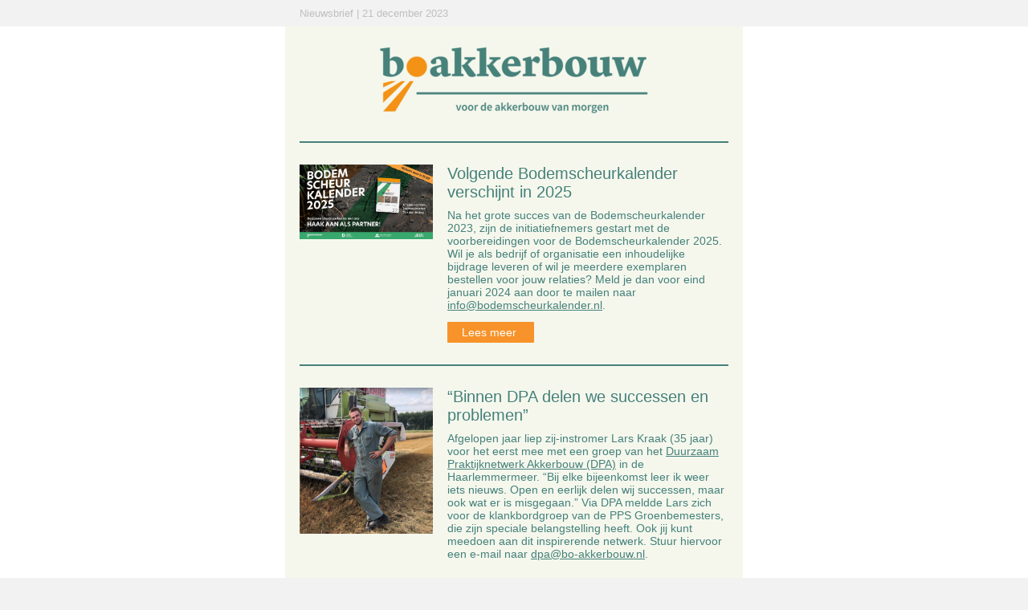

--- FILE ---
content_type: text/html;charset=UTF-8
request_url: https://www.e-act.nl/ah/site?a=3437&p=458525&h=1465398
body_size: 10929
content:
<!DOCTYPE html>
<html><head><meta property="og:title" content="Symposium Precisielandbouw | 30 mei is Internationale Aardappeldag"><meta name="robots" content="noindex, nofollow" />
  <meta http-equiv="Content-Type" content="text/html; charset=UTF-8">
  <meta name="viewport" content="initial-scale=1.0">
  <meta name="format-detection" content="telephone=no">
  <title></title>
  <style type="text/css">
    @import url('https://fonts.googleapis.com/css?family=Open+Sans');
    @import url('https://fonts.googleapis.com/css?family=Source+Sans+Pro');
    </style>
  <style type="text/css" data-inline="true">
    body{ Margin: 0; padding: 0; }
    img{ border: 0px; display: block; }

    .socialLinks{ font-size: 6px; }
    .socialLinks a{
      display: inline-block;
    }
    .socialIcon{
      display: inline-block;
      vertical-align: top;
      padding-bottom: 0px;
      border-radius: 100%;
    }
    .oldwebkit{ max-width: 570px; }
    td.vb-outer{ padding-left: 9px; padding-right: 9px; }
    table.vb-container, table.vb-row, table.vb-content{
      border-collapse: separate;
    }
    table.vb-row{
      border-spacing: 9px;
    }
    table.vb-row.halfpad{
      border-spacing: 0;
      padding-left: 9px;
      padding-right: 9px;
    }
    table.vb-row.fullwidth{
      border-spacing: 0;
      padding: 0;
    }
    table.vb-container{
      padding-left: 18px;
      padding-right: 18px;
    }
    table.vb-container.fullpad{
      border-spacing: 18px;
      padding-left: 0;
      padding-right: 0;
    }
    table.vb-container.halfpad{
      border-spacing: 9px;
      padding-left: 9px;
      padding-right: 9px;
    }
    table.vb-container.fullwidth{
      padding-left: 0;
      padding-right: 0;
    }
  </style>
  <style type="text/css">
    /* yahoo, hotmail */
    .ExternalClass, .ExternalClass p, .ExternalClass span, .ExternalClass font, .ExternalClass td, .ExternalClass div{ line-height: 100%; }
    .yshortcuts a{ border-bottom: none !important; }
    .vb-outer{ min-width: 0 !important; }
    .RMsgBdy, .ExternalClass{
      width: 100%;
      background-color: #3f3f3f;
      background-color: #f2f2f2}

    /* outlook */
    table{ mso-table-rspace: 0pt; mso-table-lspace: 0pt; }
    #outlook a{ padding: 0; }
    img{ outline: none; text-decoration: none; border: none; -ms-interpolation-mode: bicubic; }
    a img{ border: none; }

    @media screen and (max-device-width: 600px), screen and (max-width: 600px) {
      table.vb-container, table.vb-row{
        width: 95% !important;
      }

      .mobile-hide{ display: none !important; }
      .mobile-textcenter{ text-align: center !important; }

      .mobile-full{
        float: none !important;
        width: 100% !important;
        max-width: none !important;
        padding-right: 0 !important;
        padding-left: 0 !important;
      }
      img.mobile-full{
        width: 100% !important;
        max-width: none !important;
        height: auto !important;
      }   
    }
  </style>
  <style type="text/css" data-inline="true">
    
    #ko_doubleArticleBlock_2 .links-color a, #ko_doubleArticleBlock_2 .links-color a:link, #ko_doubleArticleBlock_2 .links-color a:visited, #ko_doubleArticleBlock_2 .links-color a:hover{
      color: #3f3f3f;
      color: #45817a;
      text-decoration: underline
    }
    
    #ko_doubleArticleBlock_4 .links-color a, #ko_doubleArticleBlock_4 .links-color a:link, #ko_doubleArticleBlock_4 .links-color a:visited, #ko_doubleArticleBlock_4 .links-color a:hover{
      color: #3f3f3f;
      color: #45817a;
      text-decoration: underline
    }
     #ko_doubleArticleBlock_2 .long-text p{ Margin: 1em 0px }  #ko_doubleArticleBlock_4 .long-text p{ Margin: 1em 0px }  #ko_doubleArticleBlock_2 .long-text p:last-child{ Margin-bottom: 0px }  #ko_doubleArticleBlock_4 .long-text p:last-child{ Margin-bottom: 0px }  #ko_doubleArticleBlock_2 .long-text p:first-child{ Margin-top: 0px }  #ko_doubleArticleBlock_4 .long-text p:first-child{ Margin-top: 0px } 
    #ko_textBlock_4 .links-color a, #ko_textBlock_4 .links-color a:link, #ko_textBlock_4 .links-color a:visited, #ko_textBlock_4 .links-color a:hover{
      color: #3f3f3f;
      color: #45817a;
      text-decoration: underline
    }
    
    #ko_textBlock_2 .links-color a, #ko_textBlock_2 .links-color a:link, #ko_textBlock_2 .links-color a:visited, #ko_textBlock_2 .links-color a:hover{
      color: #3f3f3f;
      color: #45817a;
      text-decoration: underline
    }
    
    #ko_textBlock_3 .links-color a, #ko_textBlock_3 .links-color a:link, #ko_textBlock_3 .links-color a:visited, #ko_textBlock_3 .links-color a:hover{
      color: #3f3f3f;
      color: #45817a;
      text-decoration: underline
    }
     #ko_textBlock_4 .long-text p{ Margin: 1em 0px }  #ko_textBlock_2 .long-text p{ Margin: 1em 0px }  #ko_textBlock_3 .long-text p{ Margin: 1em 0px }  #ko_textBlock_4 .long-text p:last-child{ Margin-bottom: 0px }  #ko_textBlock_2 .long-text p:last-child{ Margin-bottom: 0px }  #ko_textBlock_3 .long-text p:last-child{ Margin-bottom: 0px }  #ko_textBlock_4 .long-text p:first-child{ Margin-top: 0px }  #ko_textBlock_2 .long-text p:first-child{ Margin-top: 0px }  #ko_textBlock_3 .long-text p:first-child{ Margin-top: 0px } 
    #ko_sideArticleBlock_4 .links-color a, #ko_sideArticleBlock_4 .links-color a:link, #ko_sideArticleBlock_4 .links-color a:visited, #ko_sideArticleBlock_4 .links-color a:hover{
      color: #3f3f3f;
      color: #45817a;
      text-decoration: underline
    }
    
    #ko_sideArticleBlock_3 .links-color a, #ko_sideArticleBlock_3 .links-color a:link, #ko_sideArticleBlock_3 .links-color a:visited, #ko_sideArticleBlock_3 .links-color a:hover{
      color: #3f3f3f;
      color: #45817a;
      text-decoration: underline
    }
    
    #ko_sideArticleBlock_2 .links-color a, #ko_sideArticleBlock_2 .links-color a:link, #ko_sideArticleBlock_2 .links-color a:visited, #ko_sideArticleBlock_2 .links-color a:hover{
      color: #3f3f3f;
      color: #45817a;
      text-decoration: underline
    }
    
    #ko_sideArticleBlock_7 .links-color a, #ko_sideArticleBlock_7 .links-color a:link, #ko_sideArticleBlock_7 .links-color a:visited, #ko_sideArticleBlock_7 .links-color a:hover{
      color: #3f3f3f;
      color: #45817a;
      text-decoration: underline
    }
    
    #ko_sideArticleBlock_6 .links-color a, #ko_sideArticleBlock_6 .links-color a:link, #ko_sideArticleBlock_6 .links-color a:visited, #ko_sideArticleBlock_6 .links-color a:hover{
      color: #3f3f3f;
      color: #45817a;
      text-decoration: underline
    }
    
    #ko_sideArticleBlock_1 .links-color a, #ko_sideArticleBlock_1 .links-color a:link, #ko_sideArticleBlock_1 .links-color a:visited, #ko_sideArticleBlock_1 .links-color a:hover{
      color: #3f3f3f;
      color: #45817a;
      text-decoration: underline
    }
    
    #ko_sideArticleBlock_5 .links-color a, #ko_sideArticleBlock_5 .links-color a:link, #ko_sideArticleBlock_5 .links-color a:visited, #ko_sideArticleBlock_5 .links-color a:hover{
      color: #3f3f3f;
      color: #45817a;
      text-decoration: underline
    }
     #ko_sideArticleBlock_4 .long-text p{ Margin: 1em 0px }  #ko_sideArticleBlock_3 .long-text p{ Margin: 1em 0px }  #ko_sideArticleBlock_2 .long-text p{ Margin: 1em 0px }  #ko_sideArticleBlock_7 .long-text p{ Margin: 1em 0px }  #ko_sideArticleBlock_6 .long-text p{ Margin: 1em 0px }  #ko_sideArticleBlock_1 .long-text p{ Margin: 1em 0px }  #ko_sideArticleBlock_5 .long-text p{ Margin: 1em 0px }  #ko_sideArticleBlock_4 .long-text p:last-child{ Margin-bottom: 0px }  #ko_sideArticleBlock_3 .long-text p:last-child{ Margin-bottom: 0px }  #ko_sideArticleBlock_2 .long-text p:last-child{ Margin-bottom: 0px }  #ko_sideArticleBlock_7 .long-text p:last-child{ Margin-bottom: 0px }  #ko_sideArticleBlock_6 .long-text p:last-child{ Margin-bottom: 0px }  #ko_sideArticleBlock_1 .long-text p:last-child{ Margin-bottom: 0px }  #ko_sideArticleBlock_5 .long-text p:last-child{ Margin-bottom: 0px }  #ko_sideArticleBlock_4 .long-text p:first-child{ Margin-top: 0px }  #ko_sideArticleBlock_3 .long-text p:first-child{ Margin-top: 0px }  #ko_sideArticleBlock_2 .long-text p:first-child{ Margin-top: 0px }  #ko_sideArticleBlock_7 .long-text p:first-child{ Margin-top: 0px }  #ko_sideArticleBlock_6 .long-text p:first-child{ Margin-top: 0px }  #ko_sideArticleBlock_1 .long-text p:first-child{ Margin-top: 0px }  #ko_sideArticleBlock_5 .long-text p:first-child{ Margin-top: 0px } 
    #ko_socialBlock_1 .links-color a, #ko_socialBlock_1 .links-color a:link, #ko_socialBlock_1 .links-color a:visited, #ko_socialBlock_1 .links-color a:hover{
      color: #cccccc;
      color: #f7932a;
      text-decoration: underline
    }
     #ko_socialBlock_1 .long-text p{ Margin: 1em 0px }  #ko_socialBlock_1 .long-text p:last-child{ Margin-bottom: 0px }  #ko_socialBlock_1 .long-text p:first-child{ Margin-top: 0px } 
    #ko_footerBlock_2 .links-color a, #ko_footerBlock_2 .links-color a:link, #ko_footerBlock_2 .links-color a:visited, #ko_footerBlock_2 .links-color a:hover{
      color: #cccccc;
      color: #f7932a;
      text-decoration: underline
    }
     #ko_footerBlock_2 .long-text p{ Margin: 1em 0px }  #ko_footerBlock_2 .long-text p:last-child{ Margin-bottom: 0px }  #ko_footerBlock_2 .long-text p:first-child{ Margin-top: 0px } 
    #ko_imageBlock_13 a, #ko_imageBlock_13 a:link, #ko_imageBlock_13 a:visited, #ko_imageBlock_13 a:hover{
      color: #3f3f3f;
      color: #45817a;
      text-decoration: underline
    }
    </style>
</head>
<body bgcolor="#f2f2f2" text="#bfbfbf" alink="#f7932a" vlink="#f7932a" style="background-color: #f2f2f2; color: #bfbfbf;">

  <center>

  <!-- preheaderBlock -->
  

  <table class="vb-outer" width="100%" cellpadding="0" border="0" cellspacing="0" bgcolor="#f2f2f2" style="background-color: #f2f2f2;" id="ko_preheaderBlock_1">
    <tbody><tr>
      <td class="vb-outer" align="center" valign="top" bgcolor="#f2f2f2" style="background-color: #f2f2f2;">
        <div style="display: none; font-size: 1px; color: #333333; line-height: 1px; max-height: 0px; max-width: 0px; opacity: 0; overflow: hidden;">Nieuwsbrief | 21 december 2023</div>

<!--[if (gte mso 9)|(lte ie 8)]><table align="center" border="0" cellspacing="0" cellpadding="0" width="570"><tr><td align="center" valign="top"><![endif]-->
        <div class="oldwebkit">
        <table width="570" border="0" cellpadding="0" cellspacing="0" class="vb-row halfpad" bgcolor="#f2f2f2" style="width: 100%; max-width: 570px; background-color: #f2f2f2;">
          <tbody><tr>
            <td align="center" valign="top" bgcolor="#f2f2f2" style="font-size: 0; background-color: #f2f2f2;">

<!--[if (gte mso 9)|(lte ie 8)]><table align="center" border="0" cellspacing="0" cellpadding="0" width="552"><tr><![endif]-->
<!--[if (gte mso 9)|(lte ie 8)]><td align="left" valign="top" width="276"><![endif]--> 
<div style="display: inline-block; max-width: 276px; vertical-align: top; width: 100%;" class="mobile-full"> 
                    <table class="vb-content" border="0" cellspacing="9" cellpadding="0" width="276" style="width: 100%;" align="left">
                      <tbody><tr>
                        <td width="100%" valign="top" align="left" style="font-weight: normal; text-align: left; font-size: 13px; font-family: Arial, Helvetica, sans-serif; color: #f7932a;">
                           
                          <span style="font-size: 13px; color: #bfbfbf; font-weight: normal; text-align: center; font-family: Arial, Helvetica, sans-serif;">Nieuwsbrief | 21 december 2023</span>
                        </td>
                      </tr>
                    </tbody></table>
</div><!--[if (gte mso 9)|(lte ie 8)]>
</td><td align="left" valign="top" width="276">
<![endif]--><div style="display: inline-block; max-width: 276px; vertical-align: top; width: 100%;" class="mobile-full mobile-hide"> 

                    <table class="vb-content" border="0" cellspacing="9" cellpadding="0" width="276" style="width: 100%; text-align: right;" align="left">
                      <tbody><tr>
                        <td width="100%" valign="top" style="font-weight: normal; font-size: 13px; font-family: Arial, Helvetica, sans-serif; color: #f7932a;">
                      <span style="color: #f7932a; text-decoration: none;">
                          
                         </span>
                       </td>
                      </tr>
                    </tbody></table>

</div><!--[if (gte mso 9)|(lte ie 8)]>
</td></tr></table><![endif]-->

            </td>
          </tr>
        </tbody></table>
        </div>
<!--[if (gte mso 9)|(lte ie 8)]></td></tr></table><![endif]-->
      </td>
    </tr>
  </tbody></table>

  
  <!-- /preheaderBlock -->

  <table class="vb-outer" width="100%" cellpadding="0" border="0" cellspacing="0" bgcolor="#ffffff" style="background-color: #ffffff;" id="ko_imageBlock_13">
    <tbody><tr>
      <td class="vb-outer" valign="top" align="center">

<!--[if (gte mso 9)|(lte ie 8)]><table align="center" border="0" cellspacing="0" cellpadding="0" width="570"><tr><td align="center" valign="top"><![endif]-->
        <div class="oldwebkit">
        
        <table width="570" class="vb-container fullpad" cellpadding="0" border="0" bgcolor="f5f7ed" align="center" cellspacing="18" style="width: 100%; max-width: 570px; background-color: f5f7ed;">
          <tbody><tr>
            <td valign="top" align="center">
              <a target="_new" href="https://bo-akkerbouw.nl" style="text-decoration: none;"><img hspace="0" border="0" vspace="0" width="534" class="mobile-full" alt="" style="max-width: 534px; display: block; border-radius: 0px; width: 100%; height: auto; font-size: 14px; font-family: Arial, Helvetica, sans-serif; color: #45817a;" src="https://www.e-act.nl/ah/img/3437/Image/resized/bo-akkerbouw-logo-pay-off_nieuwsbrief_1140pixels_534x0.png"></a>
            </td>
          </tr>
        </tbody></table>
        </div>
<!--[if (gte mso 9)|(lte ie 8)]></td></tr></table><![endif]-->
      </td>
    </tr>
  </tbody></table><table class="vb-outer" width="100%" cellpadding="0" border="0" cellspacing="0" bgcolor="#ffffff" style="background-color: #ffffff;" id="ko_hrBlock_4">
    <tbody><tr>
      <td class="vb-outer" align="center" valign="top" bgcolor="#ffffff" style="background-color: #ffffff;">

<!--[if (gte mso 9)|(lte ie 8)]><table align="center" border="0" cellspacing="0" cellpadding="0" width="570"><tr><td align="center" valign="top"><![endif]-->
        <div class="oldwebkit">
        <table width="570" border="0" cellpadding="0" cellspacing="9" class="vb-container halfpad" bgcolor="f5f7ed" style="width: 100%; max-width: 570px; background-color: f5f7ed;">
          <tbody><tr>
            <td valign="top" bgcolor="f5f7ed" align="center" style="background-color: f5f7ed;">
              <table width="100%" cellspacing="0" cellpadding="0" border="0" style="width: 100%;">
                <tbody><tr>
                  <td width="100%" height="2" style="font-size: 1px; line-height: 2px; width: 100%; background-color: #45817a;">&nbsp;</td>
                </tr>
              </tbody></table>
            </td>
          </tr>
        </tbody></table>
        </div>
<!--[if (gte mso 9)|(lte ie 8)]></td></tr></table><![endif]-->
      </td>
    </tr>
  </tbody></table><table class="vb-outer" width="100%" cellpadding="0" border="0" cellspacing="0" bgcolor="#ffffff" style="background-color: #ffffff;" id="ko_sideArticleBlock_4">
    <tbody><tr>
      <td class="vb-outer" align="center" valign="top" bgcolor="#ffffff" style="background-color: #ffffff;">

<!--[if (gte mso 9)|(lte ie 8)]><table align="center" border="0" cellspacing="0" cellpadding="0" width="570"><tr><td align="center" valign="top"><![endif]-->
        <div class="oldwebkit">
        <table width="570" border="0" cellpadding="0" cellspacing="9" class="vb-row fullpad" bgcolor="f5f7ed" style="width: 100%; max-width: 570px; background-color: f5f7ed;">
          <tbody><tr>
            <td align="center" class="mobile-row" valign="top" style="font-size: 0;">

<!--[if (gte mso 9)|(lte ie 8)]><table align="center" border="0" cellspacing="0" cellpadding="0" width="552"><tr><![endif]-->

<!--[if (gte mso 9)|(lte ie 8)]><td align="left" valign="top" width="184"><![endif]--> 
<div class="mobile-full" style="display: inline-block; max-width: 184px; vertical-align: top; width: 100%;"> 

                    <table class="vb-content" border="0" cellspacing="9" cellpadding="0" width="184" align="left" style="width: 100%;">
                      <tbody><tr>
                        <td width="100%" valign="top" align="left" class="links-color">
                          <a target="_new" href="https://www.bo-akkerbouw.nl/nieuws/volgende-bodemscheurkalender-verschijnt-in-2025">
                            <img border="0" hspace="0" vspace="0" width="166" class="mobile-full" alt="" style="vertical-align: top; width: 100%; height: auto; max-width: 166px;" src="https://www.e-act.nl/ah/img/3437/Image/resized/volgende_bodemscheurkalender_verschijnt_in_2025_166x0.jpg">
                          </a>
                        </td>
                      </tr>
                    </tbody></table>

</div><!--[if (gte mso 9)|(lte ie 8)]></td>
<![endif]--><!--[if (gte mso 9)|(lte ie 8)]>
<td align="left" valign="top" width="368">
<![endif]--><div class="mobile-full" style="display: inline-block; max-width: 368px; vertical-align: top; width: 100%;"> 

                    <table class="vb-content" border="0" cellspacing="9" cellpadding="0" width="368" align="left" style="width: 100%;">
                      <tbody><tr>
                        <td style="font-size: 20px; font-family: Arial, Helvetica, sans-serif; color: #45817a; text-align: left;">
                          <span style="color: #45817a;">Volgende Bodemscheurkalender verschijnt in 2025</span>
                        </td>
                      </tr>
                      <tr>
                        <td align="left" class="long-text links-color" style="text-align: left; font-size: 14px; font-family: Arial, Helvetica, sans-serif; color: #45817a;"><p>Na het grote succes van de Bodemscheurkalender 2023, zijn de initiatiefnemers gestart met de voorbereidingen voor de Bodemscheurkalender 2025. Wil je als bedrijf of organisatie een inhoudelijke bijdrage leveren of wil je meerdere exemplaren bestellen voor jouw relaties? Meld je dan voor eind januari 2024 aan door te mailen naar <a href="mailto:info@bodemscheurkalender.nl">info@bodemscheurkalender.nl</a>. &nbsp;</p></td>
                      </tr>
                      <tr>
                        <td valign="top">
                          <table cellpadding="0" border="0" align="left" cellspacing="0" class="mobile-full" style="padding-top: 4px;">
                            <tbody><tr>
                              <td width="auto" valign="middle" bgcolor="#f7932a" align="center" height="26" style="font-size: 14px; font-family: Arial, Helvetica, sans-serif; text-align: center; color: #ffffff; font-weight: normal; padding-left: 18px; padding-right: 18px; background-color: #f7932a; border-radius: 1px;">
                                <a style="text-decoration: none; color: #ffffff; font-weight: normal;" target="_new" href="https://www.bo-akkerbouw.nl/nieuws/volgende-bodemscheurkalender-verschijnt-in-2025">Lees meer&nbsp;</a>
                              </td>
                            </tr>
                          </tbody></table>
                        </td>
                      </tr>
                    </tbody></table>
</div><!--[if (gte mso 9)|(lte ie 8)]></td>
<![endif]-->
<!--[if (gte mso 9)|(lte ie 8)]></tr></table><![endif]-->

            </td>
          </tr>
        </tbody></table>
        </div>
<!--[if (gte mso 9)|(lte ie 8)]></td></tr></table><![endif]-->
      </td>
    </tr>
  </tbody></table><table class="vb-outer" width="100%" cellpadding="0" border="0" cellspacing="0" bgcolor="#ffffff" style="background-color: #ffffff;" id="ko_hrBlock_6">
    <tbody><tr>
      <td class="vb-outer" align="center" valign="top" bgcolor="#ffffff" style="background-color: #ffffff;">

<!--[if (gte mso 9)|(lte ie 8)]><table align="center" border="0" cellspacing="0" cellpadding="0" width="570"><tr><td align="center" valign="top"><![endif]-->
        <div class="oldwebkit">
        <table width="570" border="0" cellpadding="0" cellspacing="9" class="vb-container halfpad" bgcolor="f5f7ed" style="width: 100%; max-width: 570px; background-color: f5f7ed;">
          <tbody><tr>
            <td valign="top" bgcolor="f5f7ed" align="center" style="background-color: f5f7ed;">
              <table width="100%" cellspacing="0" cellpadding="0" border="0" style="width: 100%;">
                <tbody><tr>
                  <td width="100%" height="2" style="font-size: 1px; line-height: 2px; width: 100%; background-color: #45817a;">&nbsp;</td>
                </tr>
              </tbody></table>
            </td>
          </tr>
        </tbody></table>
        </div>
<!--[if (gte mso 9)|(lte ie 8)]></td></tr></table><![endif]-->
      </td>
    </tr>
  </tbody></table><table class="vb-outer" width="100%" cellpadding="0" border="0" cellspacing="0" bgcolor="#ffffff" style="background-color: #ffffff;" id="ko_sideArticleBlock_3">
    <tbody><tr>
      <td class="vb-outer" align="center" valign="top" bgcolor="#ffffff" style="background-color: #ffffff;">

<!--[if (gte mso 9)|(lte ie 8)]><table align="center" border="0" cellspacing="0" cellpadding="0" width="570"><tr><td align="center" valign="top"><![endif]-->
        <div class="oldwebkit">
        <table width="570" border="0" cellpadding="0" cellspacing="9" class="vb-row fullpad" bgcolor="f5f7ed" style="width: 100%; max-width: 570px; background-color: f5f7ed;">
          <tbody><tr>
            <td align="center" class="mobile-row" valign="top" style="font-size: 0;">

<!--[if (gte mso 9)|(lte ie 8)]><table align="center" border="0" cellspacing="0" cellpadding="0" width="552"><tr><![endif]-->

<!--[if (gte mso 9)|(lte ie 8)]><td align="left" valign="top" width="184"><![endif]--> 
<div class="mobile-full" style="display: inline-block; max-width: 184px; vertical-align: top; width: 100%;"> 

                    <table class="vb-content" border="0" cellspacing="9" cellpadding="0" width="184" align="left" style="width: 100%;">
                      <tbody><tr>
                        <td width="100%" valign="top" align="left" class="links-color">
                          <a target="_new" href="https://www.bo-akkerbouw.nl/nieuws/binnen-dpa-delen-we-successen-en-problemen">
                            <img border="0" hspace="0" vspace="0" width="166" class="mobile-full" alt="" style="vertical-align: top; width: 100%; height: auto; max-width: 166px;" src="https://www.e-act.nl/ah/img/3437/Image/resized/FotoLarsKraak_166x0.jpg">
                          </a>
                        </td>
                      </tr>
                    </tbody></table>

</div><!--[if (gte mso 9)|(lte ie 8)]></td>
<![endif]--><!--[if (gte mso 9)|(lte ie 8)]>
<td align="left" valign="top" width="368">
<![endif]--><div class="mobile-full" style="display: inline-block; max-width: 368px; vertical-align: top; width: 100%;"> 

                    <table class="vb-content" border="0" cellspacing="9" cellpadding="0" width="368" align="left" style="width: 100%;">
                      <tbody><tr>
                        <td style="font-size: 20px; font-family: Arial, Helvetica, sans-serif; color: #45817a; text-align: left;">
                          <span style="color: #45817a;">&ldquo;Binnen DPA delen we successen en problemen&rdquo;</span>
                        </td>
                      </tr>
                      <tr>
                        <td align="left" class="long-text links-color" style="text-align: left; font-size: 14px; font-family: Arial, Helvetica, sans-serif; color: #45817a;"><p>Afgelopen jaar liep zij-instromer Lars Kraak (35 jaar) voor het eerst mee met een groep van het <a href="https://www.bo-akkerbouw.nl/dit-doen-wij/duurzaam-praktijknetwerk-akkerbouw" target="_blank">Duurzaam Praktijknetwerk Akkerbouw (DPA)</a> in de Haarlemmermeer. &ldquo;Bij elke bijeenkomst leer ik weer iets nieuws. Open en eerlijk delen wij successen, maar ook wat er is misgegaan.&rdquo; Via DPA meldde Lars zich voor de klankbordgroep van de PPS Groenbemesters, die zijn speciale belangstelling heeft. Ook jij kunt meedoen aan dit inspirerende netwerk. Stuur hiervoor een e-mail naar <a href="mailto:dpa@bo-akkerbouw.nl">dpa@bo-akkerbouw.nl</a>.</p><p></p></td>
                      </tr>
                      <tr>
                        <td valign="top">
                          <table cellpadding="0" border="0" align="left" cellspacing="0" class="mobile-full" style="padding-top: 4px;">
                            <tbody><tr>
                              <td width="auto" valign="middle" bgcolor="#f7932a" align="center" height="26" style="font-size: 14px; font-family: Arial, Helvetica, sans-serif; text-align: center; color: #ffffff; font-weight: normal; padding-left: 18px; padding-right: 18px; background-color: #f7932a; border-radius: 1px;">
                                <a style="text-decoration: none; color: #ffffff; font-weight: normal;" target="_new" href="https://www.bo-akkerbouw.nl/nieuws/binnen-dpa-delen-we-successen-en-problemen">Lees het interview met Lars</a>
                              </td>
                            </tr>
                          </tbody></table>
                        </td>
                      </tr>
                    </tbody></table>
</div><!--[if (gte mso 9)|(lte ie 8)]></td>
<![endif]-->
<!--[if (gte mso 9)|(lte ie 8)]></tr></table><![endif]-->

            </td>
          </tr>
        </tbody></table>
        </div>
<!--[if (gte mso 9)|(lte ie 8)]></td></tr></table><![endif]-->
      </td>
    </tr>
  </tbody></table><table class="vb-outer" width="100%" cellpadding="0" border="0" cellspacing="0" bgcolor="#ffffff" style="background-color: #ffffff;" id="ko_hrBlock_1">
    <tbody><tr>
      <td class="vb-outer" align="center" valign="top" bgcolor="#ffffff" style="background-color: #ffffff;">

<!--[if (gte mso 9)|(lte ie 8)]><table align="center" border="0" cellspacing="0" cellpadding="0" width="570"><tr><td align="center" valign="top"><![endif]-->
        <div class="oldwebkit">
        <table width="570" border="0" cellpadding="0" cellspacing="9" class="vb-container halfpad" bgcolor="f5f7ed" style="width: 100%; max-width: 570px; background-color: f5f7ed;">
          <tbody><tr>
            <td valign="top" bgcolor="f5f7ed" align="center" style="background-color: f5f7ed;">
              <table width="100%" cellspacing="0" cellpadding="0" border="0" style="width: 100%;">
                <tbody><tr>
                  <td width="100%" height="2" style="font-size: 1px; line-height: 2px; width: 100%; background-color: #45817a;">&nbsp;</td>
                </tr>
              </tbody></table>
            </td>
          </tr>
        </tbody></table>
        </div>
<!--[if (gte mso 9)|(lte ie 8)]></td></tr></table><![endif]-->
      </td>
    </tr>
  </tbody></table><table class="vb-outer" width="100%" cellpadding="0" border="0" cellspacing="0" bgcolor="#ffffff" style="background-color: #ffffff;" id="ko_sideArticleBlock_2">
    <tbody><tr>
      <td class="vb-outer" align="center" valign="top" bgcolor="#ffffff" style="background-color: #ffffff;">

<!--[if (gte mso 9)|(lte ie 8)]><table align="center" border="0" cellspacing="0" cellpadding="0" width="570"><tr><td align="center" valign="top"><![endif]-->
        <div class="oldwebkit">
        <table width="570" border="0" cellpadding="0" cellspacing="9" class="vb-row fullpad" bgcolor="f5f7ed" style="width: 100%; max-width: 570px; background-color: f5f7ed;">
          <tbody><tr>
            <td align="center" class="mobile-row" valign="top" style="font-size: 0;">

<!--[if (gte mso 9)|(lte ie 8)]><table align="center" border="0" cellspacing="0" cellpadding="0" width="552"><tr><![endif]-->

<!--[if (gte mso 9)|(lte ie 8)]><td align="left" valign="top" width="184"><![endif]--> 
<div class="mobile-full" style="display: inline-block; max-width: 184px; vertical-align: top; width: 100%;"> 

                    <table class="vb-content" border="0" cellspacing="9" cellpadding="0" width="184" align="left" style="width: 100%;">
                      <tbody><tr>
                        <td width="100%" valign="top" align="left" class="links-color">
                          <a target="_new" href="https://www.bo-akkerbouw.nl/nieuws/maak-van-30-mei-internationale-aardappeldag">
                            <img border="0" hspace="0" vspace="0" width="166" class="mobile-full" alt="" style="vertical-align: top; width: 100%; height: auto; max-width: 166px;" src="https://www.e-act.nl/ah/img/3437/Image/resized/Aviko-Tastebites-Friet-van-t-Huis-locatie-05_166x0.jpg">
                          </a>
                        </td>
                      </tr>
                    </tbody></table>

</div><!--[if (gte mso 9)|(lte ie 8)]></td>
<![endif]--><!--[if (gte mso 9)|(lte ie 8)]>
<td align="left" valign="top" width="368">
<![endif]--><div class="mobile-full" style="display: inline-block; max-width: 368px; vertical-align: top; width: 100%;"> 

                    <table class="vb-content" border="0" cellspacing="9" cellpadding="0" width="368" align="left" style="width: 100%;">
                      <tbody><tr>
                        <td style="font-size: 20px; font-family: Arial, Helvetica, sans-serif; color: #45817a; text-align: left;">
                          <span style="color: #45817a;">30 mei is Internationale Aardappeldag</span>
                        </td>
                      </tr>
                      <tr>
                        <td align="left" class="long-text links-color" style="text-align: left; font-size: 14px; font-family: Arial, Helvetica, sans-serif; color: #45817a;"><p>Op 8 december heeft de Algemene Vergadering van de Verenigde Naties een resolutie aangenomen om 30 mei tot Internationale Aardappeldag (International Day of Potato) te bestempelen. Eerder dit jaar vroeg BO Akkerbouw onze regering om het pleidooi dat vijf landen (Peru, Ierland, China, Canada en Belgi&euml;) indienden bij de Voedsel en Landbouworganisatie (FAO) van de Verenigde Naties te steunen.</p></td>
                      </tr>
                      <tr>
                        <td valign="top">
                          <table cellpadding="0" border="0" align="left" cellspacing="0" class="mobile-full" style="padding-top: 4px;">
                            <tbody><tr>
                              <td width="auto" valign="middle" bgcolor="#f7932a" align="center" height="26" style="font-size: 14px; font-family: Arial, Helvetica, sans-serif; text-align: center; color: #ffffff; font-weight: normal; padding-left: 18px; padding-right: 18px; background-color: #f7932a; border-radius: 1px;">
                                <a style="text-decoration: none; color: #ffffff; font-weight: normal;" target="_new" href="https://www.bo-akkerbouw.nl/nieuws/maak-van-30-mei-internationale-aardappeldag">Lees onze eerdere oproep</a>
                              </td>
                            </tr>
                          </tbody></table>
                        </td>
                      </tr>
                    </tbody></table>
</div><!--[if (gte mso 9)|(lte ie 8)]></td>
<![endif]-->
<!--[if (gte mso 9)|(lte ie 8)]></tr></table><![endif]-->

            </td>
          </tr>
        </tbody></table>
        </div>
<!--[if (gte mso 9)|(lte ie 8)]></td></tr></table><![endif]-->
      </td>
    </tr>
  </tbody></table><table class="vb-outer" width="100%" cellpadding="0" border="0" cellspacing="0" bgcolor="#ffffff" style="background-color: #ffffff;" id="ko_hrBlock_8">
    <tbody><tr>
      <td class="vb-outer" align="center" valign="top" bgcolor="#ffffff" style="background-color: #ffffff;">

<!--[if (gte mso 9)|(lte ie 8)]><table align="center" border="0" cellspacing="0" cellpadding="0" width="570"><tr><td align="center" valign="top"><![endif]-->
        <div class="oldwebkit">
        <table width="570" border="0" cellpadding="0" cellspacing="9" class="vb-container halfpad" bgcolor="f5f7ed" style="width: 100%; max-width: 570px; background-color: f5f7ed;">
          <tbody><tr>
            <td valign="top" bgcolor="f5f7ed" align="center" style="background-color: f5f7ed;">
              <table width="100%" cellspacing="0" cellpadding="0" border="0" style="width: 100%;">
                <tbody><tr>
                  <td width="100%" height="2" style="font-size: 1px; line-height: 2px; width: 100%; background-color: #45817a;">&nbsp;</td>
                </tr>
              </tbody></table>
            </td>
          </tr>
        </tbody></table>
        </div>
<!--[if (gte mso 9)|(lte ie 8)]></td></tr></table><![endif]-->
      </td>
    </tr>
  </tbody></table><table class="vb-outer" width="100%" cellpadding="0" border="0" cellspacing="0" bgcolor="#ffffff" style="background-color: #ffffff;" id="ko_sideArticleBlock_7">
    <tbody><tr>
      <td class="vb-outer" align="center" valign="top" bgcolor="#ffffff" style="background-color: #ffffff;">

<!--[if (gte mso 9)|(lte ie 8)]><table align="center" border="0" cellspacing="0" cellpadding="0" width="570"><tr><td align="center" valign="top"><![endif]-->
        <div class="oldwebkit">
        <table width="570" border="0" cellpadding="0" cellspacing="9" class="vb-row fullpad" bgcolor="f5f7ed" style="width: 100%; max-width: 570px; background-color: f5f7ed;">
          <tbody><tr>
            <td align="center" class="mobile-row" valign="top" style="font-size: 0;">

<!--[if (gte mso 9)|(lte ie 8)]><table align="center" border="0" cellspacing="0" cellpadding="0" width="552"><tr><![endif]-->

<!--[if (gte mso 9)|(lte ie 8)]><td align="left" valign="top" width="184"><![endif]--> 
<div class="mobile-full" style="display: inline-block; max-width: 184px; vertical-align: top; width: 100%;"> 

                    <table class="vb-content" border="0" cellspacing="9" cellpadding="0" width="184" align="left" style="width: 100%;">
                      <tbody><tr>
                        <td width="100%" valign="top" align="left" class="links-color">
                          <a target="_new" href="https://www.agraaf.nl/artikel/894359-lotte-van-dueren-den-hollander-gaat-via-nuffield-potentie-van-mengteelten-onderzoeken/">
                            <img border="0" hspace="0" vspace="0" width="166" class="mobile-full" alt="" style="vertical-align: top; width: 100%; height: auto; max-width: 166px;" src="https://www.e-act.nl/ah/img/3437/Image/resized/landscape_lotte_166x0.-detail.jpg">
                          </a>
                        </td>
                      </tr>
                    </tbody></table>

</div><!--[if (gte mso 9)|(lte ie 8)]></td>
<![endif]--><!--[if (gte mso 9)|(lte ie 8)]>
<td align="left" valign="top" width="368">
<![endif]--><div class="mobile-full" style="display: inline-block; max-width: 368px; vertical-align: top; width: 100%;"> 

                    <table class="vb-content" border="0" cellspacing="9" cellpadding="0" width="368" align="left" style="width: 100%;">
                      <tbody><tr>
                        <td style="font-size: 20px; font-family: Arial, Helvetica, sans-serif; color: #45817a; text-align: left;">
                          <span style="color: #45817a;">Lotte van Dueren den Hollander gaat via Nuffield de potentie van mengteelten onderzoeken</span>
                        </td>
                      </tr>
                      <tr>
                        <td align="left" class="long-text links-color" style="text-align: left; font-size: 14px; font-family: Arial, Helvetica, sans-serif; color: #45817a;"><p>Wij zijn trots! Lotte, onze co&ouml;rdinator kennis, is &eacute;&eacute;n van de winnaars van de Nuffield scholarship. Met deze agrarische beurs bezoekt Lotte in het komende anderhalf jaar boeren over de hele wereld. &ldquo;Ik wil kijken naar de potentie van mengteelten, het mengen van gewassen, rassen of gewassen met niet-productieve planten om bijvoorbeeld natuurlijke vijanden aan te trekken, waardoor minder gewasbescherming nodig is&rdquo;, vertelt Lotte aan Agraaf. </p></td>
                      </tr>
                      <tr>
                        <td valign="top">
                          <table cellpadding="0" border="0" align="left" cellspacing="0" class="mobile-full" style="padding-top: 4px;">
                            <tbody><tr>
                              <td width="auto" valign="middle" bgcolor="#f7932a" align="center" height="26" style="font-size: 14px; font-family: Arial, Helvetica, sans-serif; text-align: center; color: #ffffff; font-weight: normal; padding-left: 18px; padding-right: 18px; background-color: #f7932a; border-radius: 1px;">
                                <a style="text-decoration: none; color: #ffffff; font-weight: normal;" target="_new" href="https://www.agraaf.nl/artikel/894359-lotte-van-dueren-den-hollander-gaat-via-nuffield-potentie-van-mengteelten-onderzoeken/">Lees het hele interview op Agraaf</a>
                              </td>
                            </tr>
                          </tbody></table>
                        </td>
                      </tr>
                    </tbody></table>
</div><!--[if (gte mso 9)|(lte ie 8)]></td>
<![endif]-->
<!--[if (gte mso 9)|(lte ie 8)]></tr></table><![endif]-->

            </td>
          </tr>
        </tbody></table>
        </div>
<!--[if (gte mso 9)|(lte ie 8)]></td></tr></table><![endif]-->
      </td>
    </tr>
  </tbody></table><table class="vb-outer" width="100%" cellpadding="0" border="0" cellspacing="0" bgcolor="#ffffff" style="background-color: #ffffff;" id="ko_hrBlock_5">
    <tbody><tr>
      <td class="vb-outer" align="center" valign="top" bgcolor="#ffffff" style="background-color: #ffffff;">

<!--[if (gte mso 9)|(lte ie 8)]><table align="center" border="0" cellspacing="0" cellpadding="0" width="570"><tr><td align="center" valign="top"><![endif]-->
        <div class="oldwebkit">
        <table width="570" border="0" cellpadding="0" cellspacing="9" class="vb-container halfpad" bgcolor="f5f7ed" style="width: 100%; max-width: 570px; background-color: f5f7ed;">
          <tbody><tr>
            <td valign="top" bgcolor="f5f7ed" align="center" style="background-color: f5f7ed;">
              <table width="100%" cellspacing="0" cellpadding="0" border="0" style="width: 100%;">
                <tbody><tr>
                  <td width="100%" height="2" style="font-size: 1px; line-height: 2px; width: 100%; background-color: #45817a;">&nbsp;</td>
                </tr>
              </tbody></table>
            </td>
          </tr>
        </tbody></table>
        </div>
<!--[if (gte mso 9)|(lte ie 8)]></td></tr></table><![endif]-->
      </td>
    </tr>
  </tbody></table><table class="vb-outer" width="100%" cellpadding="0" border="0" cellspacing="0" bgcolor="#ffffff" style="background-color: #ffffff;" id="ko_titleBlock_8">
    <tbody><tr>
      <td class="vb-outer" align="center" valign="top" bgcolor="#ffffff" style="background-color: #ffffff;">

<!--[if (gte mso 9)|(lte ie 8)]><table align="center" border="0" cellspacing="0" cellpadding="0" width="570"><tr><td align="center" valign="top"><![endif]-->
        <div class="oldwebkit">
        <table width="570" border="0" cellpadding="0" cellspacing="9" class="vb-container halfpad" bgcolor="f5f7ed" style="width: 100%; max-width: 570px; background-color: f5f7ed;">
          <tbody><tr>
            <td bgcolor="f5f7ed" align="center" style="background-color: f5f7ed; font-size: 22px; font-family: Arial, Helvetica, sans-serif; color: #45817a; text-align: center;">
              <span><strong>Uit het onderzoeksveld</strong></span>
            </td>
          </tr>
        </tbody></table>
        </div>
<!--[if (gte mso 9)|(lte ie 8)]></td></tr></table><![endif]-->
      </td>
    </tr>
  </tbody></table><table class="vb-outer" width="100%" cellpadding="0" border="0" cellspacing="0" bgcolor="#ffffff" style="background-color: #ffffff;" id="ko_doubleArticleBlock_2">
    <tbody><tr>
      <td class="vb-outer" align="center" valign="top" bgcolor="#ffffff" style="background-color: #ffffff;">

<!--[if (gte mso 9)|(lte ie 8)]><table align="center" border="0" cellspacing="0" cellpadding="0" width="570"><tr><td align="center" valign="top"><![endif]-->
        <div class="oldwebkit">
        <table width="570" border="0" cellpadding="0" cellspacing="9" class="vb-row fullpad" bgcolor="f5f7ed" style="width: 100%; max-width: 570px; background-color: f5f7ed;">
          <tbody><tr>
            <td align="center" valign="top" style="font-size: 0;">

<!--[if (gte mso 9)|(lte ie 8)]><table align="center" border="0" cellspacing="0" cellpadding="0" width="552"><tr><![endif]-->
<!--[if (gte mso 9)|(lte ie 8)]><td align="left" valign="top" width="276"><![endif]--> 
<div style="display: inline-block; max-width: 276px; vertical-align: top; width: 100%;" class="mobile-full"> 

                    <table class="vb-content" border="0" cellspacing="9" cellpadding="0" width="276" style="width: 100%;" align="left">
                      <tbody><tr>
                        <td width="100%" align="left" class="links-color" style="padding-bottom: 9px;">
                          <a target="_new" href="https://mail.wur.nl/x/?S7Y1M._fa2toZmZh9D.H1sjMxNjif5GtsQmQl59sm5uYmaNXXlqkl5cDAAA07&amp;Z=-252157528">
                            <img border="0" hspace="0" vspace="0" width="258" height="100" class="mobile-full" alt="" style="vertical-align: top; width: 100%; height: auto;" src="https://www.e-act.nl/ah/img/3437/Image/resized/Logo_Akkerbouw_op_Zand_2020__Definitief_14_April_258x100.jpg">
                          </a>
                        </td>
                      </tr>
                      <tr>
                        <td style="font-size: 20px; font-family: Arial, Helvetica, sans-serif; color: #45817a; text-align: left;">
                          <span style="color: #45817a;">Alternatieven voor onkruidmiddelen op zandgronden</span>
                        </td>
                      </tr>
                      <tr>
                        <td align="left" class="long-text links-color" style="text-align: left; font-size: 14px; font-family: Arial, Helvetica, sans-serif; color: #45817a;"><p>In het afgelopen&nbsp;teeltseizoen van het PPS-project&nbsp;<a href="https://www.bo-akkerbouw.nl/kennis-en-innovatie/pps-integrale-aanpak-gewasbescherming-voor-de-akkerbouw-op-zand" target="_blank">Integrale aanpak gewasbescherming voor de akkerbouw op zand</a>&nbsp;is opnieuw veel kennis opgedaan. Onder meer in de zoektocht naar een alternatief voor onkruidbeheersing in zaaiuien.&nbsp;In de laatste nieuwsbrief van dit project lees je de tussentijdse bevindingen en krijg je een doorkijk naar 2024. </p></td>
                      </tr>
                      <tr>
                        <td valign="top">
                          <table cellpadding="0" border="0" align="left" cellspacing="0" class="mobile-full" style="padding-top: 4px;">
                            <tbody><tr>
                              <td width="auto" valign="middle" bgcolor="#f7932a" align="center" height="26" style="font-size: 14px; font-family: Arial, Helvetica, sans-serif; text-align: center; color: #ffffff; font-weight: normal; padding-left: 18px; padding-right: 18px; background-color: #f7932a; border-radius: 1px;">
                                <a style="text-decoration: none; color: #ffffff; font-weight: normal;" target="_new" href="https://mail.wur.nl/x/?S7Y1M._fa2toZmZh9D.H1sjMxNjif5GtsQmQl59sm5uYmaNXXlqkl5cDAAA07&amp;Z=-252157528">Lees de nieuwsbrief</a>
                              </td>
                            </tr>
                          </tbody></table>
                        </td>
                      </tr>
                    </tbody></table>

</div><!--[if (gte mso 9)|(lte ie 8)]></td>
<td align="left" valign="top" width="276">
<![endif]--><div style="display: inline-block; max-width: 276px; vertical-align: top; width: 100%;" class="mobile-full"> 

                    <table class="vb-content" border="0" cellspacing="9" cellpadding="0" width="276" style="width: 100%;" align="right">
                      <tbody><tr>
                        <td width="100%" valign="top" align="left" class="links-color" style="padding-bottom: 9px;">
                          <a target="_new" href="https://www.crkls.nl/onderzoeken/een-toekomstbestendige-phytophthora-beheersing-in-zes-stappen/">
                            <img border="0" hspace="0" vspace="0" width="258" height="100" class="mobile-full" alt="" style="vertical-align: top; width: 100%; height: auto;" src="https://www.e-act.nl/ah/img/3437/Image/resized/Phytophthora-crkls_258x100.jpg">
                          </a>
                        </td>
                      </tr>
                      <tr>
                        <td style="font-size: 20px; font-family: Arial, Helvetica, sans-serif; color: #45817a; text-align: left;">
                          <span style="color: #45817a;">Een toekomstbestendige Phytophthora-beheersing in zes stappen</span>
                        </td>
                      </tr>
                      <tr>
                        <td align="left" class="long-text links-color" style="text-align: left; font-size: 14px; font-family: Arial, Helvetica, sans-serif; color: #45817a;"><p>Phytophthora is in staat om binnen twee weken een onbeschermd gewas volledig te vernietigen. Preventieve Phytophthora-beheersing is het meest effectief, (kosten)efficient en toekomstbestendig. Je kunt een Phytophthora-infectie in zes stappen verkleinen: 1.sanitatie, 2.gewasrotatie, 3.raskeuze, 4.BOS, 5.precisielandbouw en 6.gewasbespuitingen indien nodig. </p></td>
                      </tr>
                      <tr>
                        <td valign="top">
                          <table cellpadding="0" border="0" align="left" cellspacing="0" class="mobile-full" style="padding-top: 4px;">
                            <tbody><tr>
                              <td width="auto" valign="middle" bgcolor="#f7932a" align="center" height="26" style="font-size: 14px; font-family: Arial, Helvetica, sans-serif; text-align: center; color: #ffffff; font-weight: normal; padding-left: 18px; padding-right: 18px; background-color: #f7932a; border-radius: 1px;">
                                <a style="text-decoration: none; color: #ffffff; font-weight: normal;" target="_new" href="https://www.crkls.nl/onderzoeken/een-toekomstbestendige-phytophthora-beheersing-in-zes-stappen/">Lees meer op Crkls</a>
                              </td>
                            </tr>
                          </tbody></table>
                        </td>
                      </tr>
                    </tbody></table>

</div>
<!--[if (gte mso 9)|(lte ie 8)]></td><![endif]-->
<!--[if (gte mso 9)|(lte ie 8)]></tr></table><![endif]-->

            </td>
          </tr>
        </tbody></table>
        </div>
<!--[if (gte mso 9)|(lte ie 8)]></td></tr></table><![endif]-->
      </td>
    </tr>
  </tbody></table><table class="vb-outer" width="100%" cellpadding="0" border="0" cellspacing="0" bgcolor="#ffffff" style="background-color: #ffffff;" id="ko_doubleArticleBlock_4">
    <tbody><tr>
      <td class="vb-outer" align="center" valign="top" bgcolor="#ffffff" style="background-color: #ffffff;">

<!--[if (gte mso 9)|(lte ie 8)]><table align="center" border="0" cellspacing="0" cellpadding="0" width="570"><tr><td align="center" valign="top"><![endif]-->
        <div class="oldwebkit">
        <table width="570" border="0" cellpadding="0" cellspacing="9" class="vb-row fullpad" bgcolor="f5f7ed" style="width: 100%; max-width: 570px; background-color: f5f7ed;">
          <tbody><tr>
            <td align="center" valign="top" style="font-size: 0;">

<!--[if (gte mso 9)|(lte ie 8)]><table align="center" border="0" cellspacing="0" cellpadding="0" width="552"><tr><![endif]-->
<!--[if (gte mso 9)|(lte ie 8)]><td align="left" valign="top" width="276"><![endif]--> 
<div style="display: inline-block; max-width: 276px; vertical-align: top; width: 100%;" class="mobile-full"> 

                    <table class="vb-content" border="0" cellspacing="9" cellpadding="0" width="276" style="width: 100%;" align="left">
                      <tbody><tr>
                        <td width="100%" align="left" class="links-color" style="padding-bottom: 9px;">
                          <a target="_new" href="https://nieuwe-oogst.webinargeek.com/webinar/replay/FNl5MfwyNuO3GACqph2DLQ413sZBK3avefvmmXD9jd8/">
                            <img border="0" hspace="0" vspace="0" width="258" height="100" class="mobile-full" alt="" style="vertical-align: top; width: 100%; height: auto;" src="https://www.e-act.nl/ah/img/3437/Image/resized/Webinar-glyfosaat-klein_258x100.jpg">
                          </a>
                        </td>
                      </tr>
                      <tr>
                        <td style="font-size: 20px; font-family: Arial, Helvetica, sans-serif; color: #45817a; text-align: left;">
                          <span style="color: #45817a;">Groenbemesters vernietigen en onkruidbeheersing zonder glyfosaat</span>
                        </td>
                      </tr>
                      <tr>
                        <td align="left" class="long-text links-color" style="text-align: left; font-size: 14px; font-family: Arial, Helvetica, sans-serif; color: #45817a;"><p>Vanuit het onderzoeksproject <a href="https://www.bo-akkerbouw.nl/kennis-en-innovatie/plan-van-aanpak-ipm-glyfosfaat">IPM Glyfosaat</a>, medegefinancierd door BO Akkerbouw, is een bijdrage geleverd aan het webinar &acute;Groenbemesters vernietigen en onkruidbeheersing zonder glyfosaat&acute;. Tijdens dit webinar kreeg je onder andere antwoord op de vragen hoe je wortelonkruiden kunt voorkomen en welke alternatieve bestrijdingen effectief zijn. Het webinar is terug te kijken.&nbsp;</p></td>
                      </tr>
                      <tr>
                        <td valign="top">
                          <table cellpadding="0" border="0" align="left" cellspacing="0" class="mobile-full" style="padding-top: 4px;">
                            <tbody><tr>
                              <td width="auto" valign="middle" bgcolor="#f7932a" align="center" height="26" style="font-size: 14px; font-family: Arial, Helvetica, sans-serif; text-align: center; color: #ffffff; font-weight: normal; padding-left: 18px; padding-right: 18px; background-color: #f7932a; border-radius: 1px;">
                                <a style="text-decoration: none; color: #ffffff; font-weight: normal;" target="_new" href="https://nieuwe-oogst.webinargeek.com/webinar/replay/FNl5MfwyNuO3GACqph2DLQ413sZBK3avefvmmXD9jd8/">Terugkijken webinar</a>
                              </td>
                            </tr>
                          </tbody></table>
                        </td>
                      </tr>
                    </tbody></table>

</div><!--[if (gte mso 9)|(lte ie 8)]></td>
<td align="left" valign="top" width="276">
<![endif]--><div style="display: inline-block; max-width: 276px; vertical-align: top; width: 100%;" class="mobile-full"> 

                    <table class="vb-content" border="0" cellspacing="9" cellpadding="0" width="276" style="width: 100%;" align="right">
                      <tbody><tr>
                        <td width="100%" valign="top" align="left" class="links-color" style="padding-bottom: 9px;">
                          <a target="_new" href="https://www.wur.nl/nl/agenda/show/symposium-pl4.0-op-naar-data-gedreven-landbouw.htm">
                            <img border="0" hspace="0" vspace="0" width="258" height="100" class="mobile-full" alt="" style="vertical-align: top; width: 100%; height: auto;" src="https://www.e-act.nl/ah/img/3437/Image/resized/GPS1025V2_BOAkkerbouwWEB_258x100.jpg">
                          </a>
                        </td>
                      </tr>
                      <tr>
                        <td style="font-size: 20px; font-family: Arial, Helvetica, sans-serif; color: #45817a; text-align: left;">
                          <span style="color: #45817a;">Donderdag 11 januari: Symposium Precisielandbouw 4.0</span>
                        </td>
                      </tr>
                      <tr>
                        <td align="left" class="long-text links-color" style="text-align: left; font-size: 14px; font-family: Arial, Helvetica, sans-serif; color: #45817a;"><p>De afgelopen vier jaar is vanuit de <a href="https://www.bo-akkerbouw.nl/kennis-en-innovatie/pps-precisielandbouw-4-0" target="_blank">PPS Precisielandbouw 4.0</a> onderzoek gedaan naar de meerwaarde van het delen van data en slim datagebruik binnen de agrarische sector. Tijdens het symposium op 11 januari worden de resultaten gedeeld en wordt de uitwisseling gezocht met andere projecten. Maximaal 70 personen kunnen dit symposium &acute;live&acute; bijwonen. Het symposium is ook online te volgen. Na het aanmelden ontvang je meer informatie.</p></td>
                      </tr>
                      <tr>
                        <td valign="top">
                          <table cellpadding="0" border="0" align="left" cellspacing="0" class="mobile-full" style="padding-top: 4px;">
                            <tbody><tr>
                              <td width="auto" valign="middle" bgcolor="#f7932a" align="center" height="26" style="font-size: 14px; font-family: Arial, Helvetica, sans-serif; text-align: center; color: #ffffff; font-weight: normal; padding-left: 18px; padding-right: 18px; background-color: #f7932a; border-radius: 1px;">
                                <a style="text-decoration: none; color: #ffffff; font-weight: normal;" target="_new" href="https://www.wur.nl/nl/agenda/show/symposium-pl4.0-op-naar-data-gedreven-landbouw.htm">Programma en aanmelden</a>
                              </td>
                            </tr>
                          </tbody></table>
                        </td>
                      </tr>
                    </tbody></table>

</div>
<!--[if (gte mso 9)|(lte ie 8)]></td><![endif]-->
<!--[if (gte mso 9)|(lte ie 8)]></tr></table><![endif]-->

            </td>
          </tr>
        </tbody></table>
        </div>
<!--[if (gte mso 9)|(lte ie 8)]></td></tr></table><![endif]-->
      </td>
    </tr>
  </tbody></table><table class="vb-outer" width="100%" cellpadding="0" border="0" cellspacing="0" bgcolor="#ffffff" style="background-color: #ffffff;" id="ko_hrBlock_14">
    <tbody><tr>
      <td class="vb-outer" align="center" valign="top" bgcolor="#ffffff" style="background-color: #ffffff;">

<!--[if (gte mso 9)|(lte ie 8)]><table align="center" border="0" cellspacing="0" cellpadding="0" width="570"><tr><td align="center" valign="top"><![endif]-->
        <div class="oldwebkit">
        <table width="570" border="0" cellpadding="0" cellspacing="9" class="vb-container halfpad" bgcolor="f5f7ed" style="width: 100%; max-width: 570px; background-color: f5f7ed;">
          <tbody><tr>
            <td valign="top" bgcolor="f5f7ed" align="center" style="background-color: f5f7ed;">
              <table width="100%" cellspacing="0" cellpadding="0" border="0" style="width: 100%;">
                <tbody><tr>
                  <td width="100%" height="2" style="font-size: 1px; line-height: 2px; width: 100%; background-color: #45817a;">&nbsp;</td>
                </tr>
              </tbody></table>
            </td>
          </tr>
        </tbody></table>
        </div>
<!--[if (gte mso 9)|(lte ie 8)]></td></tr></table><![endif]-->
      </td>
    </tr>
  </tbody></table><table class="vb-outer" width="100%" cellpadding="0" border="0" cellspacing="0" bgcolor="#ffffff" style="background-color: #ffffff;" id="ko_titleBlock_3">
    <tbody><tr>
      <td class="vb-outer" align="center" valign="top" bgcolor="#ffffff" style="background-color: #ffffff;">

<!--[if (gte mso 9)|(lte ie 8)]><table align="center" border="0" cellspacing="0" cellpadding="0" width="570"><tr><td align="center" valign="top"><![endif]-->
        <div class="oldwebkit">
        <table width="570" border="0" cellpadding="0" cellspacing="9" class="vb-container halfpad" bgcolor="f5f7ed" style="width: 100%; max-width: 570px; background-color: f5f7ed;">
          <tbody><tr>
            <td bgcolor="f5f7ed" align="center" style="background-color: f5f7ed; font-size: 22px; font-family: Arial, Helvetica, sans-serif; color: #45817a; text-align: center;">
              <span><b>Uitgelicht</b><br></span>
            </td>
          </tr>
        </tbody></table>
        </div>
<!--[if (gte mso 9)|(lte ie 8)]></td></tr></table><![endif]-->
      </td>
    </tr>
  </tbody></table><table class="vb-outer" width="100%" cellpadding="0" border="0" cellspacing="0" bgcolor="#ffffff" style="background-color: #ffffff;" id="ko_sideArticleBlock_6">
    <tbody><tr>
      <td class="vb-outer" align="center" valign="top" bgcolor="#ffffff" style="background-color: #ffffff;">

<!--[if (gte mso 9)|(lte ie 8)]><table align="center" border="0" cellspacing="0" cellpadding="0" width="570"><tr><td align="center" valign="top"><![endif]-->
        <div class="oldwebkit">
        <table width="570" border="0" cellpadding="0" cellspacing="9" class="vb-row fullpad" bgcolor="f5f7ed" style="width: 100%; max-width: 570px; background-color: f5f7ed;">
          <tbody><tr>
            <td align="center" class="mobile-row" valign="top" style="font-size: 0;">

<!--[if (gte mso 9)|(lte ie 8)]><table align="center" border="0" cellspacing="0" cellpadding="0" width="552"><tr><![endif]-->

<!--[if (gte mso 9)|(lte ie 8)]><td align="left" valign="top" width="184"><![endif]--> 
<div class="mobile-full" style="display: inline-block; max-width: 184px; vertical-align: top; width: 100%;"> 

                    <table class="vb-content" border="0" cellspacing="9" cellpadding="0" width="184" align="left" style="width: 100%;">
                      <tbody><tr>
                        <td width="100%" valign="top" align="left" class="links-color">
                          <a target="_new" href="https://www.bo-akkerbouw.nl/files/Pdfs-Kennis-en-Innovatie/FactsheetKnolcyperus.pdf">
                            <img border="0" hspace="0" vspace="0" width="166" class="mobile-full" alt="" style="vertical-align: top; width: 100%; height: auto; max-width: 166px;" src="https://www.e-act.nl/ah/img/3437/Image/resized/Knolcyperus-factsheet_166x0.jpg">
                          </a>
                        </td>
                      </tr>
                    </tbody></table>

</div><!--[if (gte mso 9)|(lte ie 8)]></td>
<![endif]--><!--[if (gte mso 9)|(lte ie 8)]>
<td align="left" valign="top" width="368">
<![endif]--><div class="mobile-full" style="display: inline-block; max-width: 368px; vertical-align: top; width: 100%;"> 

                    <table class="vb-content" border="0" cellspacing="9" cellpadding="0" width="368" align="left" style="width: 100%;">
                      <tbody><tr>
                        <td style="font-size: 20px; font-family: Arial, Helvetica, sans-serif; color: #45817a; text-align: left;">
                          <span style="color: #45817a;">Kennis uitgelicht:&nbsp;Knolcyperus beheersen met integrale aanpak</span>
                        </td>
                      </tr>
                      <tr>
                        <td align="left" class="long-text links-color" style="text-align: left; font-size: 14px; font-family: Arial, Helvetica, sans-serif; color: #45817a;"><p>De factsheet &acute;Integrale beheersing van knolcyperus&acute; bundelt de maatregelen die een akkerbouwer kan nemen om het onkruid knolcyperus tegen te gaan. Deze maatregelen zijn ingedeeld naar de vijf pijlers van Integrated Crop Management (ICM). Dit zijn gewasdiversiteit (vruchtopvolging), rassenkeuze en teeltwijze, bodembeheer, gerichte bestrijding en monitoring en evaluatie. Deze factsheet is een resultaat uit het <a href="https://www.bo-akkerbouw.nl/kennis-en-innovatie/project-kennistransfer-plantgezondheid">Kennis op Maat (KoM)-project Kennistransfer Plantgezondheid</a>.&nbsp;</p></td>
                      </tr>
                      <tr>
                        <td valign="top">
                          <table cellpadding="0" border="0" align="left" cellspacing="0" class="mobile-full" style="padding-top: 4px;">
                            <tbody><tr>
                              <td width="auto" valign="middle" bgcolor="#f7932a" align="center" height="26" style="font-size: 14px; font-family: Arial, Helvetica, sans-serif; text-align: center; color: #ffffff; font-weight: normal; padding-left: 18px; padding-right: 18px; background-color: #f7932a; border-radius: 1px;">
                                <a style="text-decoration: none; color: #ffffff; font-weight: normal;" target="_new" href="https://www.bo-akkerbouw.nl/files/Pdfs-Kennis-en-Innovatie/FactsheetKnolcyperus.pdf">Bekijk de factsheet</a>
                              </td>
                            </tr>
                          </tbody></table>
                        </td>
                      </tr>
                    </tbody></table>
</div><!--[if (gte mso 9)|(lte ie 8)]></td>
<![endif]-->
<!--[if (gte mso 9)|(lte ie 8)]></tr></table><![endif]-->

            </td>
          </tr>
        </tbody></table>
        </div>
<!--[if (gte mso 9)|(lte ie 8)]></td></tr></table><![endif]-->
      </td>
    </tr>
  </tbody></table><table class="vb-outer" width="100%" cellpadding="0" border="0" cellspacing="0" bgcolor="#ffffff" style="background-color: #ffffff;" id="ko_hrBlock_7">
    <tbody><tr>
      <td class="vb-outer" align="center" valign="top" bgcolor="#ffffff" style="background-color: #ffffff;">

<!--[if (gte mso 9)|(lte ie 8)]><table align="center" border="0" cellspacing="0" cellpadding="0" width="570"><tr><td align="center" valign="top"><![endif]-->
        <div class="oldwebkit">
        <table width="570" border="0" cellpadding="0" cellspacing="9" class="vb-container halfpad" bgcolor="f5f7ed" style="width: 100%; max-width: 570px; background-color: f5f7ed;">
          <tbody><tr>
            <td valign="top" bgcolor="f5f7ed" align="center" style="background-color: f5f7ed;">
              <table width="100%" cellspacing="0" cellpadding="0" border="0" style="width: 100%;">
                <tbody><tr>
                  <td width="100%" height="2" style="font-size: 1px; line-height: 2px; width: 100%; background-color: #45817a;">&nbsp;</td>
                </tr>
              </tbody></table>
            </td>
          </tr>
        </tbody></table>
        </div>
<!--[if (gte mso 9)|(lte ie 8)]></td></tr></table><![endif]-->
      </td>
    </tr>
  </tbody></table><table class="vb-outer" width="100%" cellpadding="0" border="0" cellspacing="0" bgcolor="#ffffff" style="background-color: #ffffff;" id="ko_sideArticleBlock_1">
    <tbody><tr>
      <td class="vb-outer" align="center" valign="top" bgcolor="#ffffff" style="background-color: #ffffff;">

<!--[if (gte mso 9)|(lte ie 8)]><table align="center" border="0" cellspacing="0" cellpadding="0" width="570"><tr><td align="center" valign="top"><![endif]-->
        <div class="oldwebkit">
        <table width="570" border="0" cellpadding="0" cellspacing="9" class="vb-row fullpad" bgcolor="f5f7ed" style="width: 100%; max-width: 570px; background-color: f5f7ed;">
          <tbody><tr>
            <td align="center" class="mobile-row" valign="top" style="font-size: 0;">

<!--[if (gte mso 9)|(lte ie 8)]><table align="center" border="0" cellspacing="0" cellpadding="0" width="552"><tr><![endif]-->

<!--[if (gte mso 9)|(lte ie 8)]><td align="left" valign="top" width="184"><![endif]--> 
<div class="mobile-full" style="display: inline-block; max-width: 184px; vertical-align: top; width: 100%;"> 

                    <table class="vb-content" border="0" cellspacing="9" cellpadding="0" width="184" align="left" style="width: 100%;">
                      <tbody><tr>
                        <td width="100%" valign="top" align="left" class="links-color">
                          <a target="_new" href="https://eenvandaag.avrotros.nl/item/nooit-eerder-meegemaakt-natste-najaar-in-tijden-zorgt-voor-grote-problemen-bij-aardappeloogst/">
                            <img border="0" hspace="0" vspace="0" width="166" class="mobile-full" alt="" style="vertical-align: top; width: 100%; height: auto; max-width: 166px;" src="https://www.e-act.nl/ah/img/3437/Image/resized/GAw-YUdXoAEsiVu_166x0.jpg">
                          </a>
                        </td>
                      </tr>
                    </tbody></table>

</div><!--[if (gte mso 9)|(lte ie 8)]></td>
<![endif]--><!--[if (gte mso 9)|(lte ie 8)]>
<td align="left" valign="top" width="368">
<![endif]--><div class="mobile-full" style="display: inline-block; max-width: 368px; vertical-align: top; width: 100%;"> 

                    <table class="vb-content" border="0" cellspacing="9" cellpadding="0" width="368" align="left" style="width: 100%;">
                      <tbody><tr>
                        <td style="font-size: 20px; font-family: Arial, Helvetica, sans-serif; color: #45817a; text-align: left;">
                          <span style="color: #45817a;">EenVandaag | Toelichting BO Akkerbouw op moeizame aardappeloogst&nbsp;</span>
                        </td>
                      </tr>
                      <tr>
                        <td align="left" class="long-text links-color" style="text-align: left; font-size: 14px; font-family: Arial, Helvetica, sans-serif; color: #45817a;"><p>Akkerbouwers ervaren steeds meer weersextremen als gevolg van klimaatverandering. Door het natte najaar verloopt het oogsten van gewassen zeer moeizaam. Directeur Andr&eacute; Hoogendijk heeft een toelichting gegeven op de moeizame aardappeloogst aan het programma EenVandaag.</p></td>
                      </tr>
                      <tr>
                        <td valign="top">
                          <table cellpadding="0" border="0" align="left" cellspacing="0" class="mobile-full" style="padding-top: 4px;">
                            <tbody><tr>
                              <td width="auto" valign="middle" bgcolor="#f7932a" align="center" height="26" style="font-size: 14px; font-family: Arial, Helvetica, sans-serif; text-align: center; color: #ffffff; font-weight: normal; padding-left: 18px; padding-right: 18px; background-color: #f7932a; border-radius: 1px;">
                                <a style="text-decoration: none; color: #ffffff; font-weight: normal;" target="_new" href="https://eenvandaag.avrotros.nl/item/nooit-eerder-meegemaakt-natste-najaar-in-tijden-zorgt-voor-grote-problemen-bij-aardappeloogst/">Kijk deze toelichting terug</a>
                              </td>
                            </tr>
                          </tbody></table>
                        </td>
                      </tr>
                    </tbody></table>
</div><!--[if (gte mso 9)|(lte ie 8)]></td>
<![endif]-->
<!--[if (gte mso 9)|(lte ie 8)]></tr></table><![endif]-->

            </td>
          </tr>
        </tbody></table>
        </div>
<!--[if (gte mso 9)|(lte ie 8)]></td></tr></table><![endif]-->
      </td>
    </tr>
  </tbody></table><table class="vb-outer" width="100%" cellpadding="0" border="0" cellspacing="0" bgcolor="#ffffff" style="background-color: #ffffff;" id="ko_hrBlock_9">
    <tbody><tr>
      <td class="vb-outer" align="center" valign="top" bgcolor="#ffffff" style="background-color: #ffffff;">

<!--[if (gte mso 9)|(lte ie 8)]><table align="center" border="0" cellspacing="0" cellpadding="0" width="570"><tr><td align="center" valign="top"><![endif]-->
        <div class="oldwebkit">
        <table width="570" border="0" cellpadding="0" cellspacing="9" class="vb-container halfpad" bgcolor="f5f7ed" style="width: 100%; max-width: 570px; background-color: f5f7ed;">
          <tbody><tr>
            <td valign="top" bgcolor="f5f7ed" align="center" style="background-color: f5f7ed;">
              <table width="100%" cellspacing="0" cellpadding="0" border="0" style="width: 100%;">
                <tbody><tr>
                  <td width="100%" height="2" style="font-size: 1px; line-height: 2px; width: 100%; background-color: #45817a;">&nbsp;</td>
                </tr>
              </tbody></table>
            </td>
          </tr>
        </tbody></table>
        </div>
<!--[if (gte mso 9)|(lte ie 8)]></td></tr></table><![endif]-->
      </td>
    </tr>
  </tbody></table><table class="vb-outer" width="100%" cellpadding="0" border="0" cellspacing="0" bgcolor="#ffffff" style="background-color: #ffffff;" id="ko_sideArticleBlock_5">
    <tbody><tr>
      <td class="vb-outer" align="center" valign="top" bgcolor="#ffffff" style="background-color: #ffffff;">

<!--[if (gte mso 9)|(lte ie 8)]><table align="center" border="0" cellspacing="0" cellpadding="0" width="570"><tr><td align="center" valign="top"><![endif]-->
        <div class="oldwebkit">
        <table width="570" border="0" cellpadding="0" cellspacing="9" class="vb-row fullpad" bgcolor="f5f7ed" style="width: 100%; max-width: 570px; background-color: f5f7ed;">
          <tbody><tr>
            <td align="center" class="mobile-row" valign="top" style="font-size: 0;">

<!--[if (gte mso 9)|(lte ie 8)]><table align="center" border="0" cellspacing="0" cellpadding="0" width="552"><tr><![endif]-->

<!--[if (gte mso 9)|(lte ie 8)]><td align="left" valign="top" width="184"><![endif]--> 
<div class="mobile-full" style="display: inline-block; max-width: 184px; vertical-align: top; width: 100%;"> 

                    <table class="vb-content" border="0" cellspacing="9" cellpadding="0" width="184" align="left" style="width: 100%;">
                      <tbody><tr>
                        <td width="100%" valign="top" align="left" class="links-color">
                          <a target="_new" href="https://www.talentoogst.nl/trainingsprogramma-talentoogst">
                            <img border="0" hspace="0" vspace="0" width="166" class="mobile-full" alt="" style="vertical-align: top; width: 100%; height: auto; max-width: 166px;" src="https://www.e-act.nl/ah/img/3437/Image/resized/Talentoogst_166x0.png">
                          </a>
                        </td>
                      </tr>
                    </tbody></table>

</div><!--[if (gte mso 9)|(lte ie 8)]></td>
<![endif]--><!--[if (gte mso 9)|(lte ie 8)]>
<td align="left" valign="top" width="368">
<![endif]--><div class="mobile-full" style="display: inline-block; max-width: 368px; vertical-align: top; width: 100%;"> 

                    <table class="vb-content" border="0" cellspacing="9" cellpadding="0" width="368" align="left" style="width: 100%;">
                      <tbody><tr>
                        <td style="font-size: 20px; font-family: Arial, Helvetica, sans-serif; color: #45817a; text-align: left;">
                          <span style="color: #45817a;">Vergroot jouw vakmanschap bij Talentoogst</span>
                        </td>
                      </tr>
                      <tr>
                        <td align="left" class="long-text links-color" style="text-align: left; font-size: 14px; font-family: Arial, Helvetica, sans-serif; color: #45817a;"><p>Smart farming, bodem, gewasbescherming of bewaren: deze en veel andere trainingen biedt Talentoogst akkerbouwers en vollegrondsgroentelers aan. Tegen een gunstig tarief kun je jouw vakmanschap vergroten. De eerste cursussen starten in de tweede week van januari.</p></td>
                      </tr>
                      <tr>
                        <td valign="top">
                          <table cellpadding="0" border="0" align="left" cellspacing="0" class="mobile-full" style="padding-top: 4px;">
                            <tbody><tr>
                              <td width="auto" valign="middle" bgcolor="#f7932a" align="center" height="26" style="font-size: 14px; font-family: Arial, Helvetica, sans-serif; text-align: center; color: #ffffff; font-weight: normal; padding-left: 18px; padding-right: 18px; background-color: #f7932a; border-radius: 1px;">
                                <a style="text-decoration: none; color: #ffffff; font-weight: normal;" target="_new" href="https://www.talentoogst.nl/trainingsprogramma-talentoogst">Lees meer en meld je aan</a>
                              </td>
                            </tr>
                          </tbody></table>
                        </td>
                      </tr>
                    </tbody></table>
</div><!--[if (gte mso 9)|(lte ie 8)]></td>
<![endif]-->
<!--[if (gte mso 9)|(lte ie 8)]></tr></table><![endif]-->

            </td>
          </tr>
        </tbody></table>
        </div>
<!--[if (gte mso 9)|(lte ie 8)]></td></tr></table><![endif]-->
      </td>
    </tr>
  </tbody></table><table class="vb-outer" width="100%" cellpadding="0" border="0" cellspacing="0" bgcolor="#ffffff" style="background-color: #ffffff;" id="ko_hrBlock_12">
    <tbody><tr>
      <td class="vb-outer" align="center" valign="top" bgcolor="#ffffff" style="background-color: #ffffff;">

<!--[if (gte mso 9)|(lte ie 8)]><table align="center" border="0" cellspacing="0" cellpadding="0" width="570"><tr><td align="center" valign="top"><![endif]-->
        <div class="oldwebkit">
        <table width="570" border="0" cellpadding="0" cellspacing="9" class="vb-container halfpad" bgcolor="f5f7ed" style="width: 100%; max-width: 570px; background-color: f5f7ed;">
          <tbody><tr>
            <td valign="top" bgcolor="f5f7ed" align="center" style="background-color: f5f7ed;">
              <table width="100%" cellspacing="0" cellpadding="0" border="0" style="width: 100%;">
                <tbody><tr>
                  <td width="100%" height="2" style="font-size: 1px; line-height: 2px; width: 100%; background-color: #45817a;">&nbsp;</td>
                </tr>
              </tbody></table>
            </td>
          </tr>
        </tbody></table>
        </div>
<!--[if (gte mso 9)|(lte ie 8)]></td></tr></table><![endif]-->
      </td>
    </tr>
  </tbody></table><table class="vb-outer" width="100%" cellpadding="0" border="0" cellspacing="0" bgcolor="#ffffff" style="background-color: #ffffff;" id="ko_titleBlock_2">
    <tbody><tr>
      <td class="vb-outer" align="center" valign="top" bgcolor="#ffffff" style="background-color: #ffffff;">

<!--[if (gte mso 9)|(lte ie 8)]><table align="center" border="0" cellspacing="0" cellpadding="0" width="570"><tr><td align="center" valign="top"><![endif]-->
        <div class="oldwebkit">
        <table width="570" border="0" cellpadding="0" cellspacing="9" class="vb-container halfpad" bgcolor="f5f7ed" style="width: 100%; max-width: 570px; background-color: f5f7ed;">
          <tbody><tr>
            <td bgcolor="f5f7ed" align="center" style="background-color: f5f7ed; font-size: 22px; font-family: Arial, Helvetica, sans-serif; color: #45817a; text-align: center;">
              <span><strong>Bestuur en medewerkers van BO Akkerbouw wensen je fijne feestdagen en een gezond 2024!</strong></span>
            </td>
          </tr>
        </tbody></table>
        </div>
<!--[if (gte mso 9)|(lte ie 8)]></td></tr></table><![endif]-->
      </td>
    </tr>
  </tbody></table><table class="vb-outer" width="100%" cellpadding="0" border="0" cellspacing="0" bgcolor="#ffffff" style="background-color: #ffffff;" id="ko_textBlock_4">
    <tbody><tr>
      <td class="vb-outer" align="center" valign="top" bgcolor="#ffffff" style="background-color: #ffffff;">

<!--[if (gte mso 9)|(lte ie 8)]><table align="center" border="0" cellspacing="0" cellpadding="0" width="570"><tr><td align="center" valign="top"><![endif]-->
        <div class="oldwebkit">
        <table width="570" border="0" cellpadding="0" cellspacing="18" class="vb-container fullpad" bgcolor="f5f7ed" style="width: 100%; max-width: 570px; background-color: f5f7ed;">
          <tbody><tr>
            <td align="left" class="long-text links-color" style="text-align: left; font-size: 14px; font-family: Arial, Helvetica, sans-serif; color: #45817a;"><p align="center"><strong>Van 25 december tot en met 1 januari is ons kantoor gesloten.</strong></p></td>
          </tr>
        </tbody></table>
        </div>
<!--[if (gte mso 9)|(lte ie 8)]></td></tr></table><![endif]-->
      </td>
    </tr>
  </tbody></table><table class="vb-outer" width="100%" cellpadding="0" border="0" cellspacing="0" bgcolor="#ffffff" style="background-color: #ffffff;" id="ko_hrBlock_10">
    <tbody><tr>
      <td class="vb-outer" align="center" valign="top" bgcolor="#ffffff" style="background-color: #ffffff;">

<!--[if (gte mso 9)|(lte ie 8)]><table align="center" border="0" cellspacing="0" cellpadding="0" width="570"><tr><td align="center" valign="top"><![endif]-->
        <div class="oldwebkit">
        <table width="570" border="0" cellpadding="0" cellspacing="9" class="vb-container halfpad" bgcolor="f5f7ed" style="width: 100%; max-width: 570px; background-color: f5f7ed;">
          <tbody><tr>
            <td valign="top" bgcolor="f5f7ed" align="center" style="background-color: f5f7ed;">
              <table width="100%" cellspacing="0" cellpadding="0" border="0" style="width: 100%;">
                <tbody><tr>
                  <td width="100%" height="2" style="font-size: 1px; line-height: 2px; width: 100%; background-color: #45817a;">&nbsp;</td>
                </tr>
              </tbody></table>
            </td>
          </tr>
        </tbody></table>
        </div>
<!--[if (gte mso 9)|(lte ie 8)]></td></tr></table><![endif]-->
      </td>
    </tr>
  </tbody></table><table class="vb-outer" width="100%" cellpadding="0" border="0" cellspacing="0" bgcolor="#ffffff" style="background-color: #ffffff;" id="ko_textBlock_2">
    <tbody><tr>
      <td class="vb-outer" align="center" valign="top" bgcolor="#ffffff" style="background-color: #ffffff;">

<!--[if (gte mso 9)|(lte ie 8)]><table align="center" border="0" cellspacing="0" cellpadding="0" width="570"><tr><td align="center" valign="top"><![endif]-->
        <div class="oldwebkit">
        <table width="570" border="0" cellpadding="0" cellspacing="18" class="vb-container fullpad" bgcolor="f5f7ed" style="width: 100%; max-width: 570px; background-color: f5f7ed;">
          <tbody><tr>
            <td align="left" class="long-text links-color" style="text-align: left; font-size: 20px; font-family: Arial, Helvetica, sans-serif; color: #45817a;"><p><sub>BO Akkerbouw | Louis Braillelaan 80 | 2719 EK Zoetermeer | <br><a style="color: #f7932a;" href="https://www.bo-akkerbouw.nl" data-mce-style="color: #f7932a;">www.bo-akkerbouw.nl</a></sub><br data-mce-bogus="1"></p></td>
          </tr>
        </tbody></table>
        </div>
<!--[if (gte mso 9)|(lte ie 8)]></td></tr></table><![endif]-->
      </td>
    </tr>
  </tbody></table><table width="100%" cellpadding="0" border="0" cellspacing="0" bgcolor="#f2f2f2" style="background-color: #f2f2f2;" id="ko_socialBlock_1">
    <tbody><tr>
      <td align="center" valign="top" bgcolor="#f2f2f2" style="background-color: #f2f2f2;">
<!--[if (gte mso 9)|(lte ie 8)]><table align="center" border="0" cellspacing="0" cellpadding="0" width="570"><tr><td align="center" valign="top"><![endif]-->
        <div class="oldwebkit">
        <table width="570" border="0" cellpadding="0" cellspacing="9" class="vb-row fullpad" align="center" style="width: 100%; max-width: 570px; background-color: #45817a;" bgcolor="#45817a">
          <tbody><tr>
            <td valign="top" align="center" style="font-size: 0; background-color: #45817a;" bgcolor="#45817a">

<!--[if (gte mso 9)|(lte ie 8)]><table align="center" border="0" cellspacing="0" cellpadding="0" width="552"><tr><![endif]-->
<!--[if (gte mso 9)|(lte ie 8)]><td align="left" valign="top" width="276"><![endif]--> 
<div style="display: inline-block; max-width: 276px; vertical-align: top; width: 100%;" class="mobile-full"> 

                    <table class="vb-content" border="0" cellspacing="9" cellpadding="0" width="276" style="width: 100%;" align="left">
                      <tbody><tr>
                        <td valign="middle" align="left" class="long-text links-color mobile-textcenter" style="font-size: 11px; font-family: Open Sans, Trebuchet, sans-serif; color: #bfbfbf; text-align: left;"><p style="line-height: normal;" data-mce-style="line-height: normal;"></p></td>
                      </tr>
                    </tbody></table>

</div><!--[if (gte mso 9)|(lte ie 8)]></td>
<td align="left" valign="top" width="276">
<![endif]--><div style="display: inline-block; max-width: 276px; vertical-align: top; width: 100%;" class="mobile-full"> 

                    <table class="vb-content" border="0" cellspacing="9" cellpadding="0" width="276" style="width: 100%;" align="right">
                      <tbody><tr>
                        
                        <td align="right" valign="middle" class="links-color socialLinks mobile-textcenter">
                          
                          
                          &nbsp;
                          <a target="_new" href="https://twitter.com/boakkerbouw">
                            <img src="https://www.e-act.nl/ah/img/1/Image/templates/100/social_def/twitter_bw_ok.png" alt="Twitter" border="0" class="socialIcon">
                          </a>
                          
                          
                          
                          
                          &nbsp;
                          <a style="; " target="_new" href="https://www.linkedin.com/company/bo-akkerbouw">
                            <img src="https://www.e-act.nl/ah/img/1/Image/templates/100/social_def/linkedin_bw_ok.png" alt="Linkedin" border="0" class="socialIcon">
                          </a>
                          
                          
                          &nbsp;
                          <a style="; " target="_new" href="https://vimeo.com/user164088344">
                            <img src="https://www.e-act.nl/ah/img/1/Image/templates/100/social_def/vimeo_bw_ok.png" alt="Vimeo" border="0" class="socialIcon">
                          </a>
                          
                          
                          
                          
                          &nbsp;
                          <a style="; " target="_new" href="https://www.youtube.com/channel/UCbhg49EKYpXehlvFWxW6LKw">
                            <img src="https://www.e-act.nl/ah/img/1/Image/templates/100/social_def/youtube_bw_ok.png" alt="Youtube" border="0" class="socialIcon">
                          </a>
                        </td>
                      </tr>
                    </tbody></table>

</div>
<!--[if (gte mso 9)|(lte ie 8)]></td><![endif]-->
<!--[if (gte mso 9)|(lte ie 8)]></tr></table><![endif]-->

            </td>
          </tr>
        </tbody></table>
        </div>
<!--[if (gte mso 9)|(lte ie 8)]></td></tr></table><![endif]-->
      </td>
    </tr>
  </tbody></table><table class="vb-outer" width="100%" cellpadding="0" border="0" cellspacing="0" bgcolor="#ffffff" style="background-color: #ffffff;" id="ko_textBlock_3">
    <tbody><tr>
      <td class="vb-outer" align="center" valign="top" bgcolor="#ffffff" style="background-color: #ffffff;">

<!--[if (gte mso 9)|(lte ie 8)]><table align="center" border="0" cellspacing="0" cellpadding="0" width="570"><tr><td align="center" valign="top"><![endif]-->
        <div class="oldwebkit">
        <table width="570" border="0" cellpadding="0" cellspacing="18" class="vb-container fullpad" bgcolor="#45817a" style="width: 100%; max-width: 570px; background-color: #45817a;">
          <tbody><tr>
            <td align="left" class="long-text links-color" style="text-align: left; font-size: 12px; font-family: Arial, Helvetica, sans-serif; color: #ffffff;"><p style="text-align: center;" data-mce-style="text-align: center;"><span style="color: #f7932a;" data-mce-style="color: #f7932a;">| &nbsp;</span>|&nbsp;<span style="color: #f7932a;" data-mce-style="color: #f7932a;"><a style="color: #f7932a;" href="{vcard}" data-mce-style="color: #f7932a;">Voeg ons toe aan uw adresboek</a></span></p></td>
          </tr>
        </tbody></table>
        </div>
<!--[if (gte mso 9)|(lte ie 8)]></td></tr></table><![endif]-->
      </td>
    </tr>
  </tbody></table>

  <!-- footerBlock -->
  <table width="100%" cellpadding="0" border="0" cellspacing="0" bgcolor="#f2f2f2" style="background-color: #f2f2f2;" id="ko_footerBlock_2">
    <tbody><tr>
      <td align="center" valign="top" bgcolor="#f2f2f2" style="background-color: #f2f2f2;">

<!--[if (gte mso 9)|(lte ie 8)]><table align="center" border="0" cellspacing="0" cellpadding="0" width="570"><tr><td align="center" valign="top"><![endif]-->
        <div class="oldwebkit">
        <table width="570" style="width: 100%; max-width: 570px;" border="0" cellpadding="0" cellspacing="9" class="vb-container halfpad" align="center">
          <tbody><tr>
            <td class="long-text links-color" style="text-align: center; font-size: 13px; color: #bfbfbf; font-weight: normal; text-align: center; font-family: Arial, Helvetica, sans-serif;"><p><br data-mce-bogus="1"></p></td>
          </tr>
           <tr>
            <td style="text-align: center;">
              
            </td>
          </tr>
          
        </tbody></table>
        </div>
<!--[if (gte mso 9)|(lte ie 8)]></td></tr></table><![endif]-->
      </td>
    </tr>
  </tbody></table>
  <!-- /footerBlock -->

  </center>

</body></html>